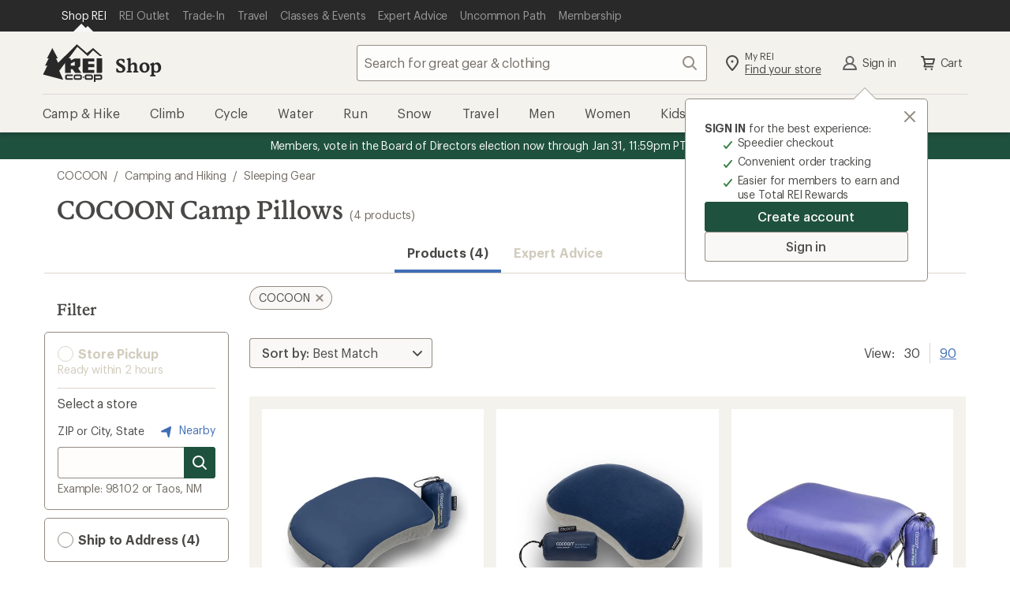

--- FILE ---
content_type: text/css
request_url: https://www.rei.com/search-ui/assets/689.6720d12a13c8b08bf61a.css
body_size: 3402
content:
.product-tile{padding:1.6rem;position:relative;text-align:left}.product-tile__link{text-decoration:none}.product-tile__link:before{bottom:0;content:"";display:block;left:0;position:absolute;right:0;top:0}.product-tile__link:hover .product-tile__title--name{text-decoration:underline}.product-tile__link:focus{color:transparent;outline:none}.product-tile__link:focus:before{outline:.2rem solid Highlight;outline-color:-webkit-focus-ring-color;outline-offset:-4px}.product-tile__title{font-size:1.6rem;letter-spacing:-.16px;line-height:2.2rem;margin:8px 0 0}.product-tile__title,.product-tile__title--brand{align-items:center;font-family:Graphik,Helvetica Neue,sans-serif;font-style:normal;font-weight:400}.product-tile__title--brand{color:#0c0b08bf;display:flex;font-size:1.2rem;letter-spacing:-.08px;line-height:1.6rem;margin:8px 0 2px}.product-tile__title--name{color:#0c0b08bf;font-family:Graphik,Helvetica Neue,sans-serif;font-size:1.6rem;font-style:normal;font-weight:500;letter-spacing:0;line-height:2rem;margin-bottom:0;word-break:break-word}.product-tile__rating{margin:4px 0}.product-tile__price{align-items:center;display:flex;flex-direction:row;flex-wrap:wrap;font-family:Graphik,Helvetica Neue,sans-serif;font-size:1.4rem;font-style:normal;font-weight:400;left:0;letter-spacing:-.16px;line-height:1.8rem;margin-bottom:16px;width:100%}.product-tile__price div{margin-bottom:2px}.product-tile__price--sale-price{color:#c7370f}.product-tile__price--compare-price{margin-left:.6em;margin-right:.6em;text-decoration:line-through}.product-tile__img-wrap{display:flex;padding-top:100%;position:relative;width:100%}.product-tile__img{left:50%;max-height:100%;max-width:100%;object-fit:contain;position:absolute;top:50%;transform:translate(-50%,-50%);transition:opacity .2s}.sr-only{height:1px;margin:-1px;overflow:hidden;padding:0;position:absolute;width:1px;clip:rect(0,0,0,0);border:0}.productTileDetails{text-decoration:none}.simple-slider__list{display:grid;gap:0;grid-auto-columns:41.66%;grid-auto-flow:column;margin-bottom:1.2rem;margin-left:-1.6rem;padding-left:0}@media (min-width:768px){.simple-slider__list{grid-auto-columns:25%}}@media (min-width:1232px){.simple-slider__list--has-lg-bp{grid-auto-columns:16.66%}}.simple-slider__list-item{display:flex;flex:1 1 auto;flex-grow:0;flex-shrink:0;padding-left:1.6rem}@media (min-width:768px) and (max-width:991px){.simple-slider__list-item--hide-sm-md{display:none}}@media (min-width:992px) and (max-width:1231px){.simple-slider__list-item--hide-sm-md{display:none}}@media (min-width:992px){.simple-slider__list-item--hide-on-lg-up{display:none}}.simple-slider__list-item-inner{display:flex;flex:1 1 auto;height:auto;pointer-events:auto;width:100%}.simple-slider__list-item-inner>*{height:auto;width:inherit}.ie-edge-fix{overflow-x:scroll;overflow-y:hidden}@media (min-width:768px){.ie-edge-fix{overflow-x:hidden}}.allow-pointer-events{pointer-events:all}.recs-slider-container{position:relative}.recs-slider-heading-grid{display:grid}.recs-slider-heading{position:absolute;width:90%}.rr_carousel--hide-arrow-left .carousel-component__arrow--left,.rr_carousel--hide-arrow-right .carousel-component__arrow--right{visibility:hidden}.rr_carousel .carousel-component__slide-inner{height:100%}.rr_carousel .carousel-component__dots{display:inline-flex;float:right;margin-bottom:2rem;margin-right:10px}.rr_carousel .carousel-component__dots .carousel-component__dot-button--default{background-color:#f9f8f6;border:1px solid #928b80;border-radius:50%;height:8px;margin-right:8px;padding:initial;width:8px}.rr_carousel .carousel-component__dots .carousel-component__dot-button--active{background-color:#928b80}.carousel-component__dots,.carousel-component__dots-track{display:flex}.carousel-component__dots-track{list-style:none;margin:0 auto;overflow-x:scroll;padding:0;-ms-overflow-style:none;overflow:-moz-scrollbars-none;scrollbar-width:none}.carousel-component__dots-track::-webkit-scrollbar{height:0!important;width:0!important}.carousel-component__dot{position:relative}.carousel-component__dot-button{cursor:pointer}.carousel-component__dot-button--default{background-color:#f9f8f6;border:1px solid #928b80;border-radius:50%;height:26px;width:26px}.carousel-component__dot-button--active{background-color:#928b80}.carousel-component{overflow:hidden;position:relative}.carousel-component__track{backface-visibility:hidden;display:flex;list-style:none;margin:0;overflow:hidden;padding:0}.carousel-component__item{flex-shrink:0;float:left}.carousel-component__item:focus{outline:1px dotted #212121!important;outline:5px auto -webkit-focus-ring-color!important}.carousel-component__arrow{align-items:center;bottom:0;cursor:pointer;display:flex;justify-content:center;margin:auto;max-height:40px;max-width:40px;position:absolute;top:0;z-index:1}.carousel-component__arrow--disabled,.carousel-component__arrow:disabled{background-color:#f9f8f6!important;box-shadow:inset 0 0 0 .1rem #dcd6cb!important;color:#ffffff80;cursor:not-allowed;fill:#d1cbbd!important;border:none!important}.carousel-component__arrow--left{left:0}.carousel-component__arrow--right{right:0}.visually-hidden{height:1px;margin:-1px;overflow:hidden;padding:0;position:absolute;width:1px;clip:rect(0,0,0,0);border:0}.privacy-policy__wrapper[data-v-62fd729d]{font-family:Graphik,Graphik fallback,Helvetica Neue,sans-serif;font-size:1.2rem;font-style:normal;font-weight:400;letter-spacing:-.008rem;line-height:1.6rem;margin-top:2.4rem;text-align:center}.signup-form__input{margin:2.4rem 0 .8rem}.signup-form__input-help{padding:.2rem 0 0 1.2rem}.signup-form__input-error{display:inline}.signup-form--max-width{max-width:303px}@media (min-width:768px){.signup-form--max-width{margin:0 auto;max-width:360px}}.signup-form__buttons{padding-bottom:3.2rem;text-align:center}.signup-form__buttons-submit{padding-bottom:1.6rem}.signup-form__recaptcha{min-height:82px;padding-bottom:5px;padding-top:2.4rem;transform:scale(.77)}@media (min-width:768px){.signup-form__recaptcha{transform:scale(1)}}.signup-form__recaptcha .grecaptcha-badge{margin:0 auto}.message-wrapper{margin-bottom:3.2rem}.email-capture-modal--overlay-lighter{-webkit-backdrop-filter:initial;backdrop-filter:none;background-color:#1a1a1a99!important}.email-capture-modal__header{font-family:Stuart,Stuart fallback,Georgia,serif;font-size:2.8rem;font-style:normal;font-weight:500;letter-spacing:0;line-height:3.2rem;text-align:center}@media (min-width:768px){.email-capture-modal__header{font-family:Stuart,Stuart fallback,Georgia,serif;font-size:3.2rem;font-style:normal;font-weight:500;letter-spacing:0;line-height:3.6rem;margin:0 auto;max-width:430px}}.email-capture-modal__content{padding:1.6rem}@media (min-width:768px){.email-capture-modal__content{padding:3.2rem 4.8rem 4.8rem}}.email-capture-modal__text{font-family:Graphik,Graphik fallback,Helvetica Neue,sans-serif;font-size:1.4rem;font-style:normal;font-weight:400;letter-spacing:-.016rem;line-height:1.8rem;margin-top:.8rem;text-align:center}@media (min-width:768px){.email-capture-modal__text{font-family:Graphik,Graphik fallback,Helvetica Neue,sans-serif;font-size:1.6rem;font-style:normal;font-weight:400;letter-spacing:-.016rem;line-height:2.2rem}}.email-capture-modal__disclaimer{font-family:Graphik,Graphik fallback,Helvetica Neue,sans-serif;font-size:1.2rem;font-style:normal;font-weight:400;letter-spacing:-.008rem;line-height:1.6rem;text-align:center}.email-capture-modal__wrapper{padding:1.6rem}@media (max-width:767px){.email-capture-modal__wrapper div[role=dialog]{border-radius:.4rem;max-width:315px;min-height:auto;position:relative}}.body-overflow{overflow:visible!important;position:relative!important}@media (max-width:767px){.disruptor-modal__wrapper div[role=dialog]{border-radius:.4rem;bottom:auto;box-shadow:0 1.6rem 1.6rem #0c0b0833;left:auto;max-width:315px;min-height:auto;position:relative;right:auto;top:auto}}.disruptor-modal__overlay{-webkit-backdrop-filter:initial;backdrop-filter:none;background-color:#1a1a1a99!important}.cdr-label-wrapper_15-1-0{align-items:flex-start;background-color:var(--cdr-label-wrapper-background-color,var(--cdr-color-background-input-default,hsla(43,24%,94%,.15)));border-radius:.4rem;color:var(--cdr-label-wrapper-text-color,var(--cdr-color-text-input-label,rgba(12,11,8,.75)));display:inline-block;display:flex;flex-grow:1;font-family:Graphik,Graphik fallback,Helvetica Neue,sans-serif;font-size:1.6rem;font-style:normal;font-weight:400;letter-spacing:-.016rem;line-height:2.2rem;margin:0;padding:.8rem 1.2rem .8rem 3.2rem;position:relative;-webkit-user-select:none;-moz-user-select:none;user-select:none;width:100%}.cdr-label-wrapper__container_15-1-0{font-size:0;line-height:1}.cdr-label-wrapper_15-1-0 input{opacity:0;position:absolute;z-index:-1}.cdr-label-wrapper--primary_15-1-0:hover{background-color:var(--cdr-label-wrapper-primary-background-color-hover,var(--cdr-color-background-label-default-hover,#f9f8f6));cursor:pointer}.cdr-label-wrapper--primary_15-1-0:focus-within{background-color:var(--cdr-label-wrapper-primary-background-color-focus,var(--cdr-color-background-label-default-focus,#f9f8f6));box-shadow:inset 0 0 0 .2rem var(--cdr-label-wrapper-primary-focus-box-shadow-color,var(--cdr-color-border-label-default-focus,#20201d))}.cdr-label-wrapper--primary_15-1-0:active{background-color:var(--cdr-label-wrapper-primary-background-color-active,var(--cdr-color-background-label-default-active,#edeae3))}.cdr-label-wrapper--secondary_15-1-0{background-color:var(--cdr-label-wrapper-secondary-background-color,var(--cdr-color-background-input-default,hsla(43,24%,94%,.15)))}.cdr-label-wrapper--secondary_15-1-0:hover{background-color:var(--cdr-label-wrapper-secondary-background-color-hover,var(--cdr-color-background-label-secondary-hover,hsla(0,0%,100%,.75)));cursor:pointer}.cdr-label-wrapper--secondary_15-1-0:focus-within{background-color:var(--cdr-label-wrapper-secondary-background-color-focus,var(--cdr-color-background-label-secondary-focus,hsla(0,0%,100%,.75)))}.cdr-label-wrapper--secondary_15-1-0:active{background-color:var(--cdr-label-wrapper-secondary-background-color-active,var(--cdr-color-background-label-secondary-active,#fff))}.cdr-label-wrapper--disabled_15-1-0{color:var(--cdr-label-wrapper-text-color-disabled,var(--cdr-color-text-input-disabled,#d1cbbd))!important;cursor:not-allowed!important}.cdr-label-wrapper--disabled_15-1-0:active,.cdr-label-wrapper--disabled_15-1-0:focus-within,.cdr-label-wrapper--disabled_15-1-0:hover{background-color:var(--cdr-label-wrapper-background-color-disabled,var(--cdr-color-background-input-default,hsla(43,24%,94%,.15)))!important}.cdr-label-wrapper--disabled_15-1-0 .cdr-label-wrapper__figure_15-1-0{cursor:not-allowed!important}.cdr-label-wrapper__figure_15-1-0{background-color:var(--cdr-form-figure-background-color,var(--cdr-color-background-input-default,hsla(43,24%,94%,.15)));border-radius:.4rem;box-shadow:0 0 0 .1rem var(--cdr-form-figure-box-shadow-color,var(--cdr-color-border-input-default,#928b80));height:1.6rem;left:.8rem;position:absolute;top:1.1rem;transition:box-shadow .2s cubic-bezier(.15,0,.15,0);width:1.6rem}.cdr-label-wrapper__figure_15-1-0:after{height:.4rem;width:.4rem}.cdr-label-wrapper__content_15-1-0{-webkit-user-select:text;-moz-user-select:text;user-select:text}.cdr-label-wrapper--hide-figure_15-1-0{padding-left:0}.cdr-label-wrapper--hide-figure_15-1-0>.cdr-label-wrapper__figure_15-1-0{display:none}.cdr-label-wrapper--hide-figure_15-1-0>.cdr-checkbox__svg-box_15-1-0 svg{fill:transparent!important}.cdr-label-wrapper--small_15-1-0{font-family:Graphik,Graphik fallback,Helvetica Neue,sans-serif;font-size:1.4rem;font-style:normal;font-weight:400;letter-spacing:-.016rem;line-height:1.8rem;padding-left:3.2rem}.cdr-label-wrapper--small_15-1-0>.cdr-label-wrapper__figure_15-1-0{height:1.6rem;width:1.6rem}.cdr-label-wrapper--small_15-1-0>.cdr-label-wrapper__figure_15-1-0:after{height:.4rem;width:.4rem}.cdr-label-wrapper--medium_15-1-0{font-family:Graphik,Graphik fallback,Helvetica Neue,sans-serif;font-size:1.6rem;font-style:normal;font-weight:400;letter-spacing:-.016rem;line-height:2.2rem;padding-left:3.2rem}.cdr-label-wrapper--medium_15-1-0>.cdr-label-wrapper__figure_15-1-0{height:1.6rem;width:1.6rem}.cdr-label-wrapper--medium_15-1-0>.cdr-label-wrapper__figure_15-1-0:after{height:.4rem;width:.4rem}.cdr-label-wrapper--large_15-1-0{font-family:Graphik,Graphik fallback,Helvetica Neue,sans-serif;font-size:1.6rem;font-style:normal;font-weight:400;letter-spacing:-.016rem;line-height:2.2rem;padding-left:3.6rem}.cdr-label-wrapper--large_15-1-0>.cdr-label-wrapper__figure_15-1-0{height:2rem;width:2rem}.cdr-label-wrapper--large_15-1-0>.cdr-label-wrapper__figure_15-1-0 .cdr-checkbox__checkbox-box_15-1-0,.cdr-label-wrapper--large_15-1-0>.cdr-label-wrapper__figure_15-1-0:after{height:.5rem;width:.5rem}.cdr-label-wrapper--large_15-1-0 .cdr-checkbox__checkbox-box_15-1-0{height:2rem;width:2rem}.cdr-label-wrapper--large_15-1-0 .cdr-checkbox__svg-box_15-1-0 svg{height:2rem;left:0;top:-1.7rem;width:2rem}@media (min-width:0) and (max-width:767px){.cdr-label-wrapper--small\@xs_15-1-0{font-family:Graphik,Graphik fallback,Helvetica Neue,sans-serif;font-size:1.4rem;font-style:normal;font-weight:400;letter-spacing:-.016rem;line-height:1.8rem;padding-left:3.2rem}.cdr-label-wrapper--small\@xs_15-1-0>.cdr-label-wrapper__figure_15-1-0{height:1.6rem;width:1.6rem}.cdr-label-wrapper--small\@xs_15-1-0>.cdr-label-wrapper__figure_15-1-0:after{height:.4rem;width:.4rem}.cdr-label-wrapper--medium\@xs_15-1-0{font-family:Graphik,Graphik fallback,Helvetica Neue,sans-serif;font-size:1.6rem;font-style:normal;font-weight:400;letter-spacing:-.016rem;line-height:2.2rem;padding-left:3.2rem}.cdr-label-wrapper--medium\@xs_15-1-0>.cdr-label-wrapper__figure_15-1-0{height:1.6rem;width:1.6rem}.cdr-label-wrapper--medium\@xs_15-1-0>.cdr-label-wrapper__figure_15-1-0:after{height:.4rem;width:.4rem}.cdr-label-wrapper--large\@xs_15-1-0{font-family:Graphik,Graphik fallback,Helvetica Neue,sans-serif;font-size:1.6rem;font-style:normal;font-weight:400;letter-spacing:-.016rem;line-height:2.2rem;padding-left:3.6rem}.cdr-label-wrapper--large\@xs_15-1-0>.cdr-label-wrapper__figure_15-1-0{height:2rem;width:2rem}.cdr-label-wrapper--large\@xs_15-1-0>.cdr-label-wrapper__figure_15-1-0 .cdr-checkbox__checkbox-box_15-1-0,.cdr-label-wrapper--large\@xs_15-1-0>.cdr-label-wrapper__figure_15-1-0:after{height:.5rem;width:.5rem}.cdr-label-wrapper--large\@xs_15-1-0 .cdr-checkbox__checkbox-box_15-1-0{height:2rem;width:2rem}.cdr-label-wrapper--large\@xs_15-1-0 .cdr-checkbox__svg-box_15-1-0 svg{height:2rem;left:0;top:-1.7rem;width:2rem}}@media (min-width:768px) and (max-width:991px){.cdr-label-wrapper--small\@sm_15-1-0{font-family:Graphik,Graphik fallback,Helvetica Neue,sans-serif;font-size:1.4rem;font-style:normal;font-weight:400;letter-spacing:-.016rem;line-height:1.8rem;padding-left:3.2rem}.cdr-label-wrapper--small\@sm_15-1-0>.cdr-label-wrapper__figure_15-1-0{height:1.6rem;width:1.6rem}.cdr-label-wrapper--small\@sm_15-1-0>.cdr-label-wrapper__figure_15-1-0:after{height:.4rem;width:.4rem}.cdr-label-wrapper--medium\@sm_15-1-0{font-family:Graphik,Graphik fallback,Helvetica Neue,sans-serif;font-size:1.6rem;font-style:normal;font-weight:400;letter-spacing:-.016rem;line-height:2.2rem;padding-left:3.2rem}.cdr-label-wrapper--medium\@sm_15-1-0>.cdr-label-wrapper__figure_15-1-0{height:1.6rem;width:1.6rem}.cdr-label-wrapper--medium\@sm_15-1-0>.cdr-label-wrapper__figure_15-1-0:after{height:.4rem;width:.4rem}.cdr-label-wrapper--large\@sm_15-1-0{font-family:Graphik,Graphik fallback,Helvetica Neue,sans-serif;font-size:1.6rem;font-style:normal;font-weight:400;letter-spacing:-.016rem;line-height:2.2rem;padding-left:3.6rem}.cdr-label-wrapper--large\@sm_15-1-0>.cdr-label-wrapper__figure_15-1-0{height:2rem;width:2rem}.cdr-label-wrapper--large\@sm_15-1-0>.cdr-label-wrapper__figure_15-1-0 .cdr-checkbox__checkbox-box_15-1-0,.cdr-label-wrapper--large\@sm_15-1-0>.cdr-label-wrapper__figure_15-1-0:after{height:.5rem;width:.5rem}.cdr-label-wrapper--large\@sm_15-1-0 .cdr-checkbox__checkbox-box_15-1-0{height:2rem;width:2rem}.cdr-label-wrapper--large\@sm_15-1-0 .cdr-checkbox__svg-box_15-1-0 svg{height:2rem;left:0;top:-1.7rem;width:2rem}}@media (min-width:992px) and (max-width:1231px){.cdr-label-wrapper--small\@md_15-1-0{font-family:Graphik,Graphik fallback,Helvetica Neue,sans-serif;font-size:1.4rem;font-style:normal;font-weight:400;letter-spacing:-.016rem;line-height:1.8rem;padding-left:3.2rem}.cdr-label-wrapper--small\@md_15-1-0>.cdr-label-wrapper__figure_15-1-0{height:1.6rem;width:1.6rem}.cdr-label-wrapper--small\@md_15-1-0>.cdr-label-wrapper__figure_15-1-0:after{height:.4rem;width:.4rem}.cdr-label-wrapper--medium\@md_15-1-0{font-family:Graphik,Graphik fallback,Helvetica Neue,sans-serif;font-size:1.6rem;font-style:normal;font-weight:400;letter-spacing:-.016rem;line-height:2.2rem;padding-left:3.2rem}.cdr-label-wrapper--medium\@md_15-1-0>.cdr-label-wrapper__figure_15-1-0{height:1.6rem;width:1.6rem}.cdr-label-wrapper--medium\@md_15-1-0>.cdr-label-wrapper__figure_15-1-0:after{height:.4rem;width:.4rem}.cdr-label-wrapper--large\@md_15-1-0{font-family:Graphik,Graphik fallback,Helvetica Neue,sans-serif;font-size:1.6rem;font-style:normal;font-weight:400;letter-spacing:-.016rem;line-height:2.2rem;padding-left:3.6rem}.cdr-label-wrapper--large\@md_15-1-0>.cdr-label-wrapper__figure_15-1-0{height:2rem;width:2rem}.cdr-label-wrapper--large\@md_15-1-0>.cdr-label-wrapper__figure_15-1-0 .cdr-checkbox__checkbox-box_15-1-0,.cdr-label-wrapper--large\@md_15-1-0>.cdr-label-wrapper__figure_15-1-0:after{height:.5rem;width:.5rem}.cdr-label-wrapper--large\@md_15-1-0 .cdr-checkbox__checkbox-box_15-1-0{height:2rem;width:2rem}.cdr-label-wrapper--large\@md_15-1-0 .cdr-checkbox__svg-box_15-1-0 svg{height:2rem;left:0;top:-1.7rem;width:2rem}}@media (min-width:1232px){.cdr-label-wrapper--small\@lg_15-1-0{font-family:Graphik,Graphik fallback,Helvetica Neue,sans-serif;font-size:1.4rem;font-style:normal;font-weight:400;letter-spacing:-.016rem;line-height:1.8rem;padding-left:3.2rem}.cdr-label-wrapper--small\@lg_15-1-0>.cdr-label-wrapper__figure_15-1-0{height:1.6rem;width:1.6rem}.cdr-label-wrapper--small\@lg_15-1-0>.cdr-label-wrapper__figure_15-1-0:after{height:.4rem;width:.4rem}.cdr-label-wrapper--medium\@lg_15-1-0{font-family:Graphik,Graphik fallback,Helvetica Neue,sans-serif;font-size:1.6rem;font-style:normal;font-weight:400;letter-spacing:-.016rem;line-height:2.2rem;padding-left:3.2rem}.cdr-label-wrapper--medium\@lg_15-1-0>.cdr-label-wrapper__figure_15-1-0{height:1.6rem;width:1.6rem}.cdr-label-wrapper--medium\@lg_15-1-0>.cdr-label-wrapper__figure_15-1-0:after{height:.4rem;width:.4rem}.cdr-label-wrapper--large\@lg_15-1-0{font-family:Graphik,Graphik fallback,Helvetica Neue,sans-serif;font-size:1.6rem;font-style:normal;font-weight:400;letter-spacing:-.016rem;line-height:2.2rem;padding-left:3.6rem}.cdr-label-wrapper--large\@lg_15-1-0>.cdr-label-wrapper__figure_15-1-0{height:2rem;width:2rem}.cdr-label-wrapper--large\@lg_15-1-0>.cdr-label-wrapper__figure_15-1-0 .cdr-checkbox__checkbox-box_15-1-0,.cdr-label-wrapper--large\@lg_15-1-0>.cdr-label-wrapper__figure_15-1-0:after{height:.5rem;width:.5rem}.cdr-label-wrapper--large\@lg_15-1-0 .cdr-checkbox__checkbox-box_15-1-0{height:2rem;width:2rem}.cdr-label-wrapper--large\@lg_15-1-0 .cdr-checkbox__svg-box_15-1-0 svg{height:2rem;left:0;top:-1.7rem;width:2rem}}.cdr-checkbox__svg-box_15-1-0{position:relative;right:2.8rem;top:2rem}.cdr-checkbox__svg-box_15-1-0 svg{fill:transparent;height:1.6rem;left:.35rem;position:absolute;top:-1.7rem;width:1.6rem;z-index:1}.cdr-checkbox__input_15-1-0:checked~.cdr-label-wrapper__figure_15-1-0{background-color:var(--cdr-form-figure-checkbox-background-color-checked,var(--cdr-color-background-input-default-selected,#4e4d49));background-repeat:no-repeat;box-shadow:inset 0 0 0 .1rem var(--cdr-form-figure-checkbox-box-shadow-checked,var(--cdr-color-border-input-default-selected,#4e4d49))}.cdr-checkbox__input_15-1-0:checked~.cdr-checkbox__svg-box_15-1-0 svg{fill:var(--cdr-form-figure-checkbox-fill-checked,var(--cdr-color-icon-checkbox-default-selected,#fff))}.cdr-checkbox__input_15-1-0[indeterminate]~.cdr-label-wrapper__figure_15-1-0{box-shadow:inset 0 0 0 .1rem #4e4d49}.cdr-checkbox__input_15-1-0[indeterminate]~.cdr-label-wrapper__figure_15-1-0:after{background-color:#4e4d49;border-radius:.2rem;content:"";height:.2rem;left:50%;position:absolute;top:50%;transform:translate(-50%,-50%);width:.8rem}.cdr-checkbox_15-1-0:hover .cdr-label-wrapper__figure_15-1-0{background-color:var(--cdr-form-figure-checkbox-background-hover,var(--cdr-color-background-input-default-hover,#f9f8f6));box-shadow:inset 0 0 0 .1rem var(--cdr-form-figure-checkbox-box-shadow-hover,var(--cdr-color-border-input-default-hover,#20201d)),0 0 0 .1rem var(--cdr-form-figure-checkbox-box-shadow-hover,var(--cdr-color-border-input-default-hover,#20201d));cursor:pointer}.cdr-checkbox_15-1-0:hover .cdr-checkbox__input_15-1-0:checked~.cdr-label-wrapper__figure_15-1-0{background-color:var(--cdr-form-figure-checkbox-checked-background-hover,var(--cdr-color-background-input-default-selected-hover,#928b80));box-shadow:inset 0 0 0 .1rem var(--cdr-form-figure-checkbox-checked-box-shadow-hover,var(--cdr-color-border-input-default-selected-hover,#4e4d49)),0 0 0 .1rem var(--cdr-form-figure-checkbox-checked-hover-box-shadow,var(--cdr-color-border-input-default-selected-hover,#4e4d49))}.cdr-checkbox_15-1-0:hover .cdr-checkbox__input_15-1-0:checked~.cdr-checkbox__svg-box_15-1-0 svg{fill:var(--cdr-form-figure-checkbox-fill-checked-hover,var(--cdr-color-icon-checkbox-default-selected-hover,#fff))}.cdr-checkbox_15-1-0:hover .cdr-checkbox__input_15-1-0[indeterminate]~.cdr-label-wrapper__figure_15-1-0{box-shadow:inset 0 0 0 .2rem #4e4d49}.cdr-checkbox_15-1-0:hover .cdr-checkbox__input_15-1-0[indeterminate]~.cdr-label-wrapper__figure_15-1-0:after{background-color:#fff}.cdr-checkbox__input_15-1-0:disabled~.cdr-label-wrapper__figure_15-1-0{background-color:var(--cdr-form-figure-checkbox-background-disabled,var(--cdr-color-background-input-default-disabled,#f9f8f6))!important;background-image:none!important;box-shadow:inset 0 0 0 .1rem var(--cdr-form-figure-checkbox-box-shadow-disabled,var(--cdr-color-border-input-default-disabled,#d1cbbd))!important}.cdr-checkbox__input_15-1-0:disabled~.cdr-checkbox__svg-box_15-1-0 svg{fill:transparent!important}.cdr-checkbox__input_15-1-0:disabled:checked~.cdr-label-wrapper__figure_15-1-0{background-color:var(--cdr-form-figure-checkbox-background-checked-disabled,var(--cdr-color-background-input-default-disabled,#f9f8f6))!important}.cdr-checkbox__input_15-1-0:disabled:active~.cdr-checkbox__svg-box_15-1-0 svg{fill:transparent}.cdr-checkbox__input_15-1-0:disabled[indeterminate]~.cdr-label-wrapper__figure_15-1-0{box-shadow:inset 0 0 0 .1rem #d1cbbd!important}.cdr-checkbox__input_15-1-0:disabled[indeterminate]~.cdr-label-wrapper__figure_15-1-0:after{background-color:#f9f8f6!important}.cdr-checkbox_15-1-0:active .cdr-checkbox__input_15-1-0:checked~.cdr-label-wrapper__figure_15-1-0,.cdr-checkbox_15-1-0:active .cdr-label-wrapper__figure_15-1-0{background-color:var(--cdr-form-figure-checkbox-background-active,var(--cdr-color-background-input-default-active,#f9f8f6));box-shadow:inset 0 0 0 .1rem var(--cdr-form-figure-checkbox-box-shadow-active,var(--cdr-color-border-input-default-active,#4e4d49)),0 0 0 .1rem var(--cdr-form-figure-checkbox-box-shadow-active,var(--cdr-color-border-input-default-active,#4e4d49))}.cdr-checkbox_15-1-0:active .cdr-checkbox__svg-box_15-1-0 svg{fill:var(--cdr-form-figure-checkbox-fill-active,var(--cdr-color-icon-checkbox-default-selected-active))}.cdr-checkbox_15-1-0:active .cdr-checkbox__input_15-1-0[indeterminate]~.cdr-label-wrapper__figure_15-1-0:after{content:none}.cdr-checkbox__input_15-1-0:focus~.cdr-label-wrapper__figure_15-1-0{background-color:var(--cdr-form-figure-checkbox-background-focus,var(--cdr-color-background-input-default-focus,#f9f8f6));box-shadow:inset 0 0 0 .1rem var(--cdr-form-figure-checkbox-box-shadow-focus,var(--cdr-color-border-input-default-active,#4e4d49)),0 0 0 .1rem var(--cdr-form-figure-checkbox-box-shadow-focus,var(--cdr-color-border-input-default-active,#4e4d49))}.cdr-checkbox__input_15-1-0:focus:checked~.cdr-label-wrapper__figure_15-1-0{background-color:var(--cdr-form-figure-checkbox-background-checked-focus,var(--cdr-color-background-input-default-selected-focus,#928b80))}
/*# sourceMappingURL=689.6720d12a13c8b08bf61a.css.map*/

--- FILE ---
content_type: application/x-javascript
request_url: https://www.rei.com/satchel/febs/CommonComponentsSiteFrontEnd/0.1.0/CommonComponentsSiteFrontEndVite/main-AvCRpSJs.js
body_size: 1433
content:
import{n as y,r as N,o as W,p as B,q as b,f as K,b as q,s as D,k as U,u as z,v as H,w as V,a as Y,x as F,_ as J}from"./iterator-close-eKGQqafA.js";import{f as M}from"./function-apply-E4YFsDxz.js";import{f as Q}from"./function-uncurry-this-accessor-BmAMGe9a.js";import{t as X}from"./to-string-CMN-CUW4.js";var Z=y,G=function(r){return Z(r)||r===null},rr=G,er=String,tr=TypeError,nr=function(r){if(rr(r))return r;throw new tr("Can't set "+er(r)+" as a prototype")},ar=Q,or=y,sr=N,ir=nr,A=Object.setPrototypeOf||("__proto__"in{}?function(){var r=!1,e={},t;try{t=ar(Object.prototype,"__proto__","set"),t(e,[]),r=e instanceof Array}catch{}return function(a,u){return sr(a),ir(u),or(a)&&(r?t(a,u):a.__proto__=u),a}}():void 0),ur=W.f,cr=function(r,e,t){t in r||ur(r,t,{configurable:!0,get:function(){return e[t]},set:function(n){e[t]=n}})},fr=B,lr=y,S=A,pr=function(r,e,t){var n,a;return S&&fr(n=e.constructor)&&n!==t&&lr(a=n.prototype)&&a!==t.prototype&&S(r,a),r},vr=X,yr=function(r,e){return r===void 0?arguments.length<2?"":e:vr(r)},mr=y,gr=b,Er=function(r,e){mr(e)&&"cause"in e&&gr(r,"cause",e.cause)},br=K,j=Error,hr=br("".replace),Pr=function(r){return String(new j(r).stack)}("zxcasd"),k=/\n\s*at [^:]*:[^\n]*/,Tr=k.test(Pr),Sr=function(r,e){if(Tr&&typeof r=="string"&&!j.prepareStackTrace)for(;e--;)r=hr(r,k,"");return r},Cr=q,wr=D,_r=!Cr(function(){var r=new Error("a");return"stack"in r?(Object.defineProperty(r,"stack",wr(1,7)),r.stack!==7):!0}),$r=b,dr=Sr,Or=_r,C=Error.captureStackTrace,Ir=function(r,e,t,n){Or&&(C?C(r,e):$r(r,"stack",dr(t,n)))},w=U,Ar=z,_=b,jr=H,$=A,d=V,O=cr,kr=pr,Rr=yr,xr=Er,Lr=Ir,Nr=Y,Wr=function(r,e,t,n){var a="stackTraceLimit",u=n?2:1,l=r.split("."),m=l[l.length-1],i=w.apply(null,l);if(i){var c=i.prototype;if(Ar(c,"cause")&&delete c.cause,!t)return i;var P=w("Error"),o=e(function(g,L){var T=Rr(n?L:g,void 0),p=n?new i(g):new i;return T!==void 0&&_(p,"message",T),Lr(p,o,p.stack,2),this&&jr(c,this)&&kr(p,this,o),arguments.length>u&&xr(p,arguments[u]),p});o.prototype=c,m!=="Error"?$?$(o,P):d(o,P,{name:!0}):Nr&&a in i&&(O(o,i,a),O(o,i,"prepareStackTrace")),d(o,i);try{c.name!==m&&_(c,"name",m),c.constructor=o}catch{}return o}},R=J,Br=F,s=M,x=Wr,E="WebAssembly",I=Br[E],v=new Error("e",{cause:7}).cause!==7,f=function(r,e){var t={};t[r]=x(r,e,v),R({global:!0,constructor:!0,arity:1,forced:v},t)},h=function(r,e){if(I&&I[r]){var t={};t[r]=x(E+"."+r,e,v),R({target:E,stat:!0,constructor:!0,arity:1,forced:v},t)}};f("Error",function(r){return function(t){return s(r,this,arguments)}});f("EvalError",function(r){return function(t){return s(r,this,arguments)}});f("RangeError",function(r){return function(t){return s(r,this,arguments)}});f("ReferenceError",function(r){return function(t){return s(r,this,arguments)}});f("SyntaxError",function(r){return function(t){return s(r,this,arguments)}});f("TypeError",function(r){return function(t){return s(r,this,arguments)}});f("URIError",function(r){return function(t){return s(r,this,arguments)}});h("CompileError",function(r){return function(t){return s(r,this,arguments)}});h("LinkError",function(r){return function(t){return s(r,this,arguments)}});h("RuntimeError",function(r){return function(t){return s(r,this,arguments)}});function Kr(){const r="There was a problem fetching user information. Please try again.";let e,t;return new Promise((n,a)=>{function u(){clearInterval(e),a(new Error(r))}function l(){window!=null&&window.reiSession&&(clearInterval(e),clearTimeout(t),n())}t=setTimeout(u,5e3),e=setInterval(l,300),l()})}const Hr=async()=>{try{return await Kr(),window.reiSession.getUser()}catch(r){return r}};export{Hr as d};
//# sourceMappingURL=main-AvCRpSJs.js.map


--- FILE ---
content_type: application/x-javascript
request_url: https://www.rei.com/satchel/febs/CommonComponentsSiteFrontEnd/0.1.0/CommonComponentsSiteFrontEndVite/search-module-COwMqJx9.js
body_size: 5707
content:
import{a as Ie}from"./navigationMetrics-BF6Ktt2r.js";import{f as P,d as ee,a as Re}from"./iterator-close-eKGQqafA.js";import{t as te}from"./to-string-CMN-CUW4.js";import{d as xe}from"./function-apply-E4YFsDxz.js";import{a as I}from"./getDomElems-DlbSA6WO.js";import"./es.iterator.for-each-CyMCgDpd.js";import"./es.iterator.reduce-B-wgIr5H.js";import{g as W}from"./getScriptData-BsGqCsoW.js";import{g as p,k as f,c as o}from"./keyCode-CpzccpzT.js";import"./function-uncurry-this-accessor-BmAMGe9a.js";import"./_commonjsHelpers-Cpj98o6Y.js";var Ce=TypeError,se=function(e,t){if(e<t)throw new Ce("Not enough arguments");return e},_e=ee,R=P,H=te,Oe=se,ne=URLSearchParams,x=ne.prototype,we=R(x.append),q=R(x.delete),De=R(x.forEach),$e=R([].push),B=new ne("a=1&a=2&b=3");B.delete("a",1);B.delete("b",void 0);B+""!="a=2"&&_e(x,"delete",function(e){var t=arguments.length,s=t<2?void 0:arguments[1];if(t&&s===void 0)return q(this,e);var n=[];De(this,function(Te,ye){$e(n,{key:ye,value:Te})}),Oe(t,1);for(var a=H(e),i=H(s),r=0,d=0,c=!1,v=n.length,E;r<v;)E=n[r++],c||E.key===a?(c=!0,q(this,E.key)):d++;for(;d<v;)E=n[d++],E.key===a&&E.value===i||we(this,E.key,E.value)},{enumerable:!0,unsafe:!0});var Ue=ee,ae=P,ke=te,Ne=se,re=URLSearchParams,M=re.prototype,Pe=ae(M.getAll),We=ae(M.has),K=new re("a=1");(K.has("a",2)||!K.has("a",void 0))&&Ue(M,"has",function(t){var s=arguments.length,n=s<2?void 0:arguments[1];if(s&&n===void 0)return We(this,t);var a=Pe(this,t);Ne(s,1);for(var i=ke(n),r=0;r<a.length;)if(a[r++]===i)return!0;return!1},{enumerable:!0,unsafe:!0});var Be=Re,Me=P,Ve=xe,D=URLSearchParams.prototype,Fe=Me(D.forEach);Be&&!("size"in D)&&Ve(D,"size",{get:function(){var t=0;return Fe(this,function(){t++}),t},configurable:!0,enumerable:!0});const je={searchHistory:{searchTermType:"autosuggest-recentquery",linkName:"searchbox-_-text-_-autosuggest",searchRecentQuerySource:"product"},autosuggest:{searchTermType:"autosuggest",linkName:"searchbox-_-text-_-autosuggest"},natural:{searchTermType:"natural",linkName:"searchbox-_-text-_-searchbutton"}},He=e=>{if(e){if(e.startsWith("search-history"))return"searchHistory";if(e.startsWith("autosuggest"))return"autosuggest"}return"natural"},qe=(e="")=>{const t=e.match(/-([^-]*)$/),s=t==null?void 0:t[1];return s&&!Number.isNaN(Number(s))?s:null},Ke=(e,t,s=je)=>{const n=s[t];return t!=="natural"&&n&&(n.autoSuggestPosition=qe(e)),n||{}},Ge=(e,t)=>{if(!t)return null;const s=He(e);return{events:"event1",searchTermClicked:t,...Ke(e,s)}},Ye=(e,t)=>{var n;const s=Ge(e,t);s&&(((n=document==null?void 0:document.location)==null?void 0:n.hostname)!=="www.rei.com"&&(console.group("Metrics link config - searchMetrics"),Object.entries(s).forEach(([a,i])=>{console.log(`${a}: ${i}`)}),console.groupEnd()),Ie(s))},ze=e=>new URLSearchParams(window.location.search).get(e),Xe=(e,t)=>{t.removeAttribute("aria-hidden"),t.setAttribute("data-visible","visible"),e.setAttribute("style","margin-right: -44px;")},Je=(e,t)=>{t.setAttribute("aria-hidden","true"),t.setAttribute("data-visible","hidden"),e.setAttribute("style","margin-right: 0;")},T=(e,t)=>{e.value?Xe(e,t):Je(e,t)},y=(e,t)=>{e.value.trim().length===0?(t.classList.add("search__search-button--disabled"),t.setAttribute("aria-disabled","true"),t.setAttribute("disabled","disabled")):e.value.trim().length>0&&(t.classList.remove("search__search-button--disabled"),t.setAttribute("aria-disabled","false"),t.removeAttribute("disabled"))},G=e=>{const t=e;t.value="",e.focus()};let $=!1;const ie=e=>{if($)return;const t=e.value,s=e.getAttribute("aria-activedescendant");Ye(s,t),$=!0},Qe=(e,t,s)=>{s.preventDefault(),ie(e),t.submit()},Ze=e=>{const t=I(e);if(t===null)return;$=!1;const{searchForm:s,searchField:n,clearButton:a,searchButton:i}=t;n.value=ze("q"),T(n,a),y(n,i),a.addEventListener("click",()=>{G(n),T(n,a),y(n,i)}),n.addEventListener("keyup",()=>{T(n,a)}),n.addEventListener("input",()=>{y(n,i)}),n.addEventListener("keydown",r=>{r.key==="Escape"&&(G(n),T(n,a),y(n,i))}),document.addEventListener("termSelected",r=>{Qe(n,s,r)}),s.addEventListener("submit",r=>{ie(n)})},Y=10,U=e=>e.replace(/\s?-?'?/gi,""),et=(e,t)=>e.filter(s=>U(s).startsWith(t)),tt=(e,t)=>e.filter(s=>!U(s).startsWith(t)&&U(s).includes(t)),st=(e,t)=>e.map(s=>{let n="";for(let d=0,c=t.length;d<c;d+=1)n+=`${t[d]}\\W*`;const a=new RegExp(n,"i"),i=s.match(a);return{searchTerm:i?i[0]:t,resultTitle:s}}),nt=e=>{const t=e.length>1?/\W/g:"";return e.toLowerCase().replace(/[^a-z\d]/gi,"").replace(t,"")},at=e=>[...e].map(t=>t.term.toLowerCase()),oe=(e="",t={})=>{const s=t,n=nt(e);if(!s.fetchedItems.length)return[];let a=at(s.fetchedItems);const i=et(a,n),r=tt(a,n);return a=i.length<Y?i.concat(r):i,a=st(a,n),s.filteredResults=a.slice(0,Y),s.filteredResults},l={LI_ID:e=>`search-history-entry-${e}`,UL_ID:"gnav-recent-search-list",LOCAL_STORAGE_KEY:"savedSearches",SELECTOR:"[data-js=recent-search-box]",RECENTLY_SELECTED:"recentSearchTermSelected",DELETE:{ID:"search-history-delete",CSS:"search-history__button",TEXT:"Clear History",DATA_UI:"clear-search-history"},TITLE:{CSS:"search-history__title",TEXT:"Search History"}},V={LI_ID:e=>`autosuggest-result-${e}`,UL_ID:"gnav-suggestion-list",SELECTOR:"[data-js=suggestion-box]",URL:{FALLBACK:"https://www.rei.com/autosuggest/online/details"}},u={CSS:{VISUAL_FOCUS:"searchbox-term",LIST_ITEM:"searchbox-result"},ARIA_LIVE:{DIRECTIONS:"Keyboard users, use up and down arrows to review and enter to select. Touch device users, explore by touch or with swipe gestures."},ALL_LI:{SELECTOR:`[id^=${V.LI_ID("")}], [id^=${l.LI_ID("")}]`}},ce=e=>{switch(p(e)){case o.ARROW_DOWN:case f.ARROW_DOWN:case o.ARROW_UP:case f.ARROW_UP:case o.END:case f.END:e.preventDefault();break}},le=(e,t)=>e<t-1&&e>-1?e+1:0,ue=(e,t)=>e<=t&&e>0?e-1:t-1,rt=(e,t="")=>{const s=e;s.value=t},de=e=>{[...e].forEach(t=>{t.classList.remove(u.CSS.VISUAL_FOCUS),t.removeAttribute("aria-selected")})},b=(e,t)=>{e.setAttribute("aria-activedescendant",""),de(t)},he=e=>{const{id:t=null}=e||{},s=t?t.split("-"):[];return s.length<1?-1:s[s.length-1]*1},L=(e,t,s)=>{de(s),e.setAttribute("aria-activedescendant",t.id),t.setAttribute("aria-selected","true"),t.classList.add(u.CSS.VISUAL_FOCUS)},F=(e,t)=>{const{dataset:{visible:s}}=e;return s==="visible"!==t},k=(e,t,s)=>{e.addEventListener("mouseenter",t),e.addEventListener("mouseleave",s)},it=new CustomEvent("termSelected",{bubbles:!0,cancelable:!0}),C=e=>e instanceof HTMLLIElement?{id:e.id,selectedText:e.textContent.trim()}:null,_=(e,t)=>{const s=e==null?void 0:e.getAttribute("aria-activedescendant"),n=s?t==null?void 0:t.querySelector(`#${s}`):null;return n&&n instanceof HTMLLIElement?n:null},ot=(e,t,s="")=>{rt(e,t),e.setAttribute("aria-activedescendant",s)},O=(e,t,s="")=>{t&&e&&(ot(e,t,s),document.dispatchEvent(it))};class m{constructor(){this.instance=null,this.enabled=!1,this.debounceTimer=null,this.searchFieldEl=null,this.abortPendingUpdate=this.abortPendingUpdate.bind(this),this.box1={hasText:!1,el:null,setText(t){this.el.textContent=t,this.hasText=!0},clearText(){this.el.textContent="",this.hasText=!1}},this.box2={hasText:!1,el:null,setText(t){this.el.textContent=t,this.hasText=!0},clearText(){this.el.textContent="",this.hasText=!1}}}static getInstance(){return m.instance||(m.instance=new m),m.instance}init(t){const s=I(t);s&&(this.enabled=!0,this.box1.el=s.ariaBox1,this.box2.el=s.ariaBox2,this.searchFieldEl=s.searchField,this.searchFieldEl.addEventListener("blur",this.abortPendingUpdate))}clearAllBoxes(){this.box1.hasText&&this.box1.clearText(),this.box2.hasText&&this.box2.clearText()}setTextByBox(t,s,n){if(clearTimeout(this.debounceTimer),!n){this.clearAllBoxes();return}this[s].clearText(),this.debounceTimer=setTimeout(()=>{this[t].setText(n)},1e3)}abortPendingUpdate(){this.enabled&&(this.clearAllBoxes(),this.debounceTimer&&(clearTimeout(this.debounceTimer),this.debounceTimer=null))}updateAriaLiveRegion(t){this.enabled&&typeof t=="string"&&(this.box1.hasText?this.setTextByBox("box2","box1",t):this.setTextByBox("box1","box2",t))}}let S;const h={fetchedItems:[],filteredResults:[]},ge=()=>{const{suggestionBox:e}=h,{dataset:{visible:t}}=e;return t==="visible"},ct=()=>{const{autosuggestTarget:e=null}=W("gnav-data")||{};return e===null?V.URL.FALLBACK:e},lt=e=>{fetch(e).then(t=>{const{ok:s,status:n,url:a}=t||{};return s||console.error(`url: ${a} is responding with status code: ${n}`),s?t.json():[]}).then(t=>{h.fetchedItems=t}).catch(t=>console.error(t))},ut=(e,t)=>t.replace(e,`<span style='font-weight:bolder;'>${e}</span>`),fe=(e,t)=>{e===0&&S.updateAriaLiveRegion(`There are ${e} results available that contain ${t}.`),e===1&&S.updateAriaLiveRegion(`There is 1 result available that contains ${t}. ${u.ARIA_LIVE.DIRECTIONS}`),e>1&&S.updateAriaLiveRegion(`There are ${e} results available that contain ${t}. ${u.ARIA_LIVE.DIRECTIONS}`)},dt=e=>{const{target:t}=e,{suggestionBox:s,searchField:n}=h,a=s.querySelectorAll(u.ALL_LI.SELECTOR);t.classList.contains(u.CSS.VISUAL_FOCUS)&&b(n,a)},ht=e=>{const{target:t}=e,{suggestionBox:s,searchField:n}=h,a=s.querySelectorAll(u.ALL_LI.SELECTOR);L(n,t,a)},Ee=e=>{const{suggestionList:t}=h,s=t;s.innerHTML="",[...e].forEach(({searchTerm:n,resultTitle:a},i)=>{const r=document.createElement("li");r.className=u.CSS.LIST_ITEM,r.id=V.LI_ID(i),r.innerHTML=ut(n,a),r.setAttribute("role","option"),r.setAttribute("aria-label",a),r.setAttribute("data-cnstrc-item-section","Search Suggestions"),r.setAttribute("data-cnstrc-item-name",a),k(r,ht,dt),s.appendChild(r)})},w=(e,t,s=!1)=>{s||b(t,[...e.querySelectorAll(u.ALL_LI.SELECTOR)]),t.setAttribute("aria-expanded",`${s}`),e.setAttribute("data-visible",s?"visible":"hidden")},gt=(e,t)=>{const{target:s}=t,n=s.value.trim();if(n.length>0){h.filteredResults=oe(n,h);const{filteredResults:a}=h;Ee(a);const i=a&&a.length>0;F(e,i)&&w(e,s,i),fe(a.length,n)}},ft=(e,t)=>{const{target:s}=t;w(e,s)},Et=(e,t)=>{const s=_(e,t);if(!s)return;const{id:n,selectedText:a}=C(s);a&&O(e,a,n)},bt=e=>{var d;const{suggestionBox:t,searchField:s}=h;if(!ge())return;const n=t.querySelectorAll(`.${u.CSS.LIST_ITEM}`),a=he(t.querySelector(`.${u.CSS.VISUAL_FOCUS}`)),i=p(e),r=(d=s.value)==null?void 0:d.trim();switch(i){case o.ARROW_DOWN:{const c=le(a,n.length);L(s,n[c],n)}break;case o.ARROW_UP:{const c=ue(a,n.length);L(s,n[c],n)}break;case o.ESCAPE:s.focus(),w(t,s);break;case o.END:s.focus(),s.setSelectionRange(s.value.length,s.value.length),b(s,n);break;case o.HOME:s.focus(),b(s,n);break;case o.ARROW_LEFT:case o.ARROW_RIGHT:b(s,n);break;default:(r==null?void 0:r.length)<1&&S.abortPendingUpdate();break}},mt=(e,t,s)=>{if(!ge())return;const n=p(s);if(n!==o.ENTER&&n!==o.NUMPAD_ENTER){ce(s);return}const a=_(e,t);if(!a)return;const{id:i,selectedText:r}=C(a);r&&(s.preventDefault(),O(e,r,i))},St=(e,t)=>{var i;const s=t.value.trim();(s==null?void 0:s.length)===1&&S.abortPendingUpdate(),h.filteredResults=oe(s,h),Ee(h.filteredResults);const n=(i=h.filteredResults)==null?void 0:i.length,a=s!==""&&n>0;F(e,a)&&w(e,t,a),s.length>0&&fe(n,s)},Lt=e=>{const t=I(e);if(t===null)return;const{searchField:s,suggestionBox:n,suggestionList:a}=t;S=m.getInstance(),s.setAttribute("aria-activedescendant",""),Object.assign(h,t),s.addEventListener("focus",gt.bind(null,n)),s.addEventListener("blur",ft.bind(null,n)),s.addEventListener("keydown",mt.bind(null,s,a)),s.addEventListener("keyup",bt),s.addEventListener("input",St.bind(null,n,s)),a.addEventListener("mousedown",Et.bind(null,s,a)),lt(ct())};let be;const g={maxCapacity:10,recentSearches:[]},vt=()=>{g.maxCapacity=10,g.recentSearches=[],g.recentHistoryBox={}},N=(e=window)=>JSON.parse(e.localStorage.getItem(l.LOCAL_STORAGE_KEY))||[],pt=(e=window)=>{e.localStorage.removeItem(l.LOCAL_STORAGE_KEY)},me=(e,t=window)=>{t.localStorage.setItem(l.LOCAL_STORAGE_KEY,JSON.stringify(e))},z=(e,t=window)=>{var i;const s=(i=e==null?void 0:e.value)==null?void 0:i.trim(),{maxCapacity:n}=g;if(!s)return;const a=N(t).filter(r=>r.searchTerm.toLowerCase()!==s.toLowerCase());a.length>=n&&a.pop(),me([{searchTerm:s},...a])},Se=e=>e&&e.firstElementChild&&e.firstElementChild.id===l.DELETE.ID,Le=e=>{e>=1&&be.updateAriaLiveRegion(`Recent Search History has ${e} options available. ${u.ARIA_LIVE.DIRECTIONS}`)},j=()=>g.recentHistoryBox.querySelectorAll(u.ALL_LI.SELECTOR),X=(e,t)=>{const s=document.createElement("li");s.className="search-history__entry";const n=document.createElement(e);return Object.keys(t).forEach(a=>{n[a]=t[a]}),s.appendChild(n),s},J=e=>{const{target:t}=e,{searchField:s}=g,n=j();t.classList.contains(u.CSS.VISUAL_FOCUS)&&b(s,n)},Q=e=>{const{target:t}=e,{searchField:s}=g,n=j();L(s,t,n)},ve=(e,t=[])=>{const s=e.querySelector(`#${l.UL_ID}`);s.innerHTML="",s.appendChild(X("div",{className:l.TITLE.CSS,textContent:l.TITLE.TEXT})),[...t].forEach(({searchTerm:a},i)=>{const r=document.createElement("li");r.className=u.CSS.LIST_ITEM,r.textContent=a,r.setAttribute("aria-label",a),r.setAttribute("role","option"),r.setAttribute("id",`${l.LI_ID(i)}`),k(r,Q,J),s.appendChild(r)});const n=X("button",{className:l.DELETE.CSS,id:l.DELETE.ID,textContent:l.DELETE.TEXT,type:"button",tabIndex:"-1"});n.setAttribute("role","option"),n.setAttribute("id",`${l.LI_ID(t.length)}`),n.setAttribute("aria-label",`${l.DELETE.TEXT}, button`),n.setAttribute("data-ui",l.DELETE.DATA_UI),k(n,Q,J),s.appendChild(n)},A=(e,t,s=!1)=>{const n=t.value.trim();(!s||n.length>0)&&(b(t,[...j()]),e.setAttribute("data-visible","hidden")),n.length===0&&(t.setAttribute("aria-expanded",`${s}`),e.setAttribute("data-visible",s?"visible":"hidden"))},pe=(e,t)=>{pt(),g.recentSearches=[],A(e,t)},Ae=()=>{const{recentSearches:e,searchField:t}=g,s=t.value.trim();return e&&e.length>0&&s.length===0},At=e=>{var r,d;const{recentHistoryBox:t,searchField:s}=g,n=t.querySelectorAll(u.ALL_LI.SELECTOR),a=he(t.querySelector(`.${u.CSS.VISUAL_FOCUS}`));switch(p(e)){case o.ARROW_DOWN:case f.ARROW_DOWN:{const c=le(a,n.length);L(s,n[c],n),localStorage.setItem(l.RECENTLY_SELECTED,(r=n[c])==null?void 0:r.innerText.trim());break}case o.ARROW_UP:case f.ARROW_UP:{const c=ue(a,n.length);L(s,n[c],n),localStorage.setItem(l.RECENTLY_SELECTED,(d=n[c])==null?void 0:d.innerText.trim());break}case o.ESCAPE:case f.ESCAPE:s.focus(),A(t,s);break;case o.END:case f.END:case o.HOME:case f.HOME:s.focus(),b(s,n);break;case o.ARROW_LEFT:case f.ARROW_LEFT:case o.ARROW_RIGHT:case f.ARROW_RIGHT:b(s,n);break}},Tt=(e,t)=>{const{recentSearches:s,searchForm:n,searchField:a}=g,i=Ae(),r=F(e,i);r&&(A(e,a,i),!i&&n.querySelectorAll('[role="listbox"]').length===1&&a.setAttribute("aria-expanded","false")),i&&(r&&(ve(e,s),Le(s.length+1)),At(t))},yt=(e,t,s)=>{if(!Ae())return;const n=p(s);if(n!==o.ENTER&&n!==o.NUMPAD_ENTER){ce(s);return}const a=_(e,t);if(a)if(s.preventDefault(),Se(a))pe(t,e);else{const{id:i,selectedText:r}=C(a);if(!r)return;O(e,r,i)}},It=(e,t)=>{const{target:s}=t,n=s.value.trim(),{recentSearches:a=[]}=g;a&&a.length>0&&n.length===0&&(A(e,s,!0),ve(e,a),Le(a.length+1))},Rt=(e,t)=>{const{target:s}=t;A(e,s)},xt=(e,t)=>{const s=_(e,t);if(!s)return;const{id:n,selectedText:a}=C(s);a&&(Se(s)?(document.addEventListener("mouseup",()=>{e.focus()},{once:!0}),pe(t,e)):O(e,a,n))},Ct=()=>{const{recentSearchMaxSize:e=10}=W("gnav-data")||{};return e===null||e*1<1||e*1>25?10:e*1},_t=e=>{const t=I(e);if(t===null)return;vt(),be=m.getInstance();let s=N();const n=Ct();s.length>n&&(me(s.slice(0,n)),s=N());const{searchForm:a,recentHistoryBox:i}=t,r=a.querySelector("[data-js=search-field]");r.setAttribute("aria-activedescendant",""),Object.assign(g,t,{recentSearches:s,searchField:r,maxCapacity:n}),r.addEventListener("focus",It.bind(null,i)),r.addEventListener("blur",Rt.bind(null,i)),r.addEventListener("keyup",Tt.bind(null,i)),r.addEventListener("keydown",yt.bind(null,r,i)),i.addEventListener("mousedown",xt.bind(null,r,i)),a.addEventListener("submit",()=>{z(r,window)}),document.addEventListener("termSelected",()=>{z(r,window)})};function Z(e){const{disableLegacyRecentSearch:t=!1,enableAutosuggest:s=!1,enableRecentSearch:n=!1,searchAction:a="",showSearch:i=!1,useConstructorAutosuggest:r=!1}=W("gnav-data")||{};if(i){const c=s&&!(r&&a==="/search"),v=n&&!t;Ze({masthead:"[data-js=masthead]",searchForm:"[data-js=search-form]",searchField:"[data-js=search-field]",clearButton:"[data-js=clear-button]",searchButton:"[data-js=search-button]",searchCancel:"[data-js=search-cancel]"}),(c||v)&&m.getInstance().init({ariaBox1:"[data-js=feedback-holder-1]",ariaBox2:"[data-js=feedback-holder-2]",searchField:"[data-js=search-field]"}),c&&Lt({searchField:"[data-js=search-field]",suggestionBox:"[data-js=suggestion-box]",suggestionList:"[data-js=suggestion-list]",searchForm:"[data-js=search-form]"}),v&&_t({recentHistoryBox:"[data-js=recent-search-box]",searchForm:"[data-js=search-form]"})}return e}function Ot(e=window){e.document.readyState==="loading"?e.document.addEventListener("DOMContentLoaded",Z.bind(null,e)):Z(e)}Ot(window);
//# sourceMappingURL=search-module-COwMqJx9.js.map


--- FILE ---
content_type: application/x-javascript;charset=utf-8
request_url: https://somni.rei.com/id?d_visid_ver=4.4.0&d_fieldgroup=A&mcorgid=F0A65E09512D2C440A490D4D%40AdobeOrg&mid=59957126185721703728494023012015452244&ts=1768366739809
body_size: -43
content:
{"mid":"59957126185721703728494023012015452244"}